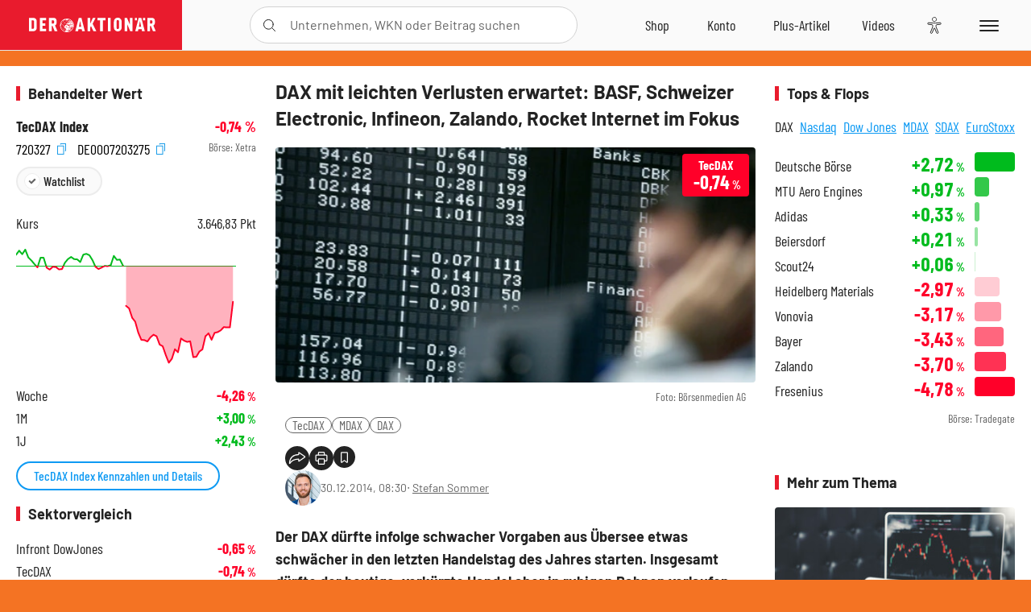

--- FILE ---
content_type: text/html; charset=utf-8
request_url: https://www.deraktionaer.de/artikel/gold-rohstoffe/dax-mit-leichten-verlusten-erwartet-basf-schweizer-electronic-infineon-zalando-rocket-internet-im-fokus-114300.html
body_size: 23177
content:
<!DOCTYPE html>
<html lang="de-de">
<head>
    <link rel="dns-prefetch" href="//cdn.boersenmedien.com">
    <link rel="dns-prefetch" href="//images.boersenmedien.com">
    <link rel="preconnect" href="//cdn.boersenmedien.com">
    <link rel="preconnect" href="//images.boersenmedien.com">
    
    <meta charset="utf-8">
    <meta name="viewport" content="width=device-width, initial-scale=1.0">
    <link rel="apple-touch-icon" sizes="180x180" href="/assets/images/icons/apple-touch-icon.png">
    <link rel="icon" type="image/png" sizes="32x32" href="/assets/images/icons/favicon-32x32.png">
    <link rel="icon" type="image/png" sizes="16x16" href="/assets/images/icons/favicon-16x16.png">
    <link rel="manifest" href="/manifest.json">
        <title>DAX mit leichten Verlusten erwartet: BASF, Schweizer Electronic, Infineon, Zalando, Rocket Internet im Fokus - DER AKTION&#xC4;R</title>
    <meta name="robots" content="index, follow, noodp, max-image-preview:large">
    <meta name="theme-color" content="#e91b2c">
    <meta name="msapplication-navbutton-color" content="#e91b2c">

    <meta name="description" content="DAX mit leichten Verlusten erwartet: BASF, Schweizer Electronic, Infineon, Zalando, Rocket Internet im Fokus">
    <meta name="keywords" content=",TecDAX,MDAX,DAX">
    <meta name="news_keywords" content=",TecDAX,MDAX,DAX">
    <meta name="date" content="2014-12-30T08:30:00Z">
        <meta name="author" content="Stefan Sommer">
    <meta name="publisher" content="DER AKTION&#xC4;R">
    <link rel="canonical" href="https://www.deraktionaer.de/artikel/gold-rohstoffe/dax-mit-leichten-verlusten-erwartet-basf-schweizer-electronic-infineon-zalando-rocket-internet-im-fokus-114300.html">
    <meta property="og:title" content="DAX mit leichten Verlusten erwartet: BASF, Schweizer Electronic, Infineon, Zalando, Rocket Internet im Fokus">
    <meta property="og:type" content="article">
        <meta property="og:image" content="https://images.boersenmedien.com/images/50bd21d4-295f-444a-bab0-c9c986e649b9.jpg?w=1280">
        <meta property="og:image:width" content="507">
        <meta property="og:image:height" content="248">
    <meta property="og:url" content="https://www.deraktionaer.de/artikel/gold-rohstoffe/dax-mit-leichten-verlusten-erwartet-basf-schweizer-electronic-infineon-zalando-rocket-internet-im-fokus-114300.html">
    <meta property="og:description" content="DAX mit leichten Verlusten erwartet: BASF, Schweizer Electronic, Infineon, Zalando, Rocket Internet im Fokus">
    <meta property="fb:app_id" content="567365026630618">
    <meta name="twitter:card" content="summary_large_image">
    <meta name="twitter:title" content="DAX mit leichten Verlusten erwartet: BASF, Schweizer Electronic, Infineon, Zalando, Rocket Internet im Fokus">
    <meta name="twitter:site" content="@aktionaer">
    <meta name="twitter:description" content="DAX mit leichten Verlusten erwartet: BASF, Schweizer Electronic, Infineon, Zalando, Rocket Internet im Fokus">
        <meta name="twitter:image" content="https://images.boersenmedien.com/images/50bd21d4-295f-444a-bab0-c9c986e649b9.jpg?w=1280">
    
    
        <link rel="stylesheet" href="/assets/css/main.min.css?v=20a5oobePaa3APZ5oOxXt9H2BO4p2DEHNO1sNY4KUOw">
    
    <link rel="preload" as="script" id="IOMmBundle" href="https://data-af9a061aaf.deraktionaer.de/iomm/latest/manager/base/es6/bundle.js" />
    <link rel="preload" as="script" href="https://data-af9a061aaf.deraktionaer.de/iomm/latest/bootstrap/loader.js" />
    <script type="application/ld&#x2B;json">
        {"@context":"https://schema.org","@graph":[{"@type":"WebSite","name":"DER AKTIONÄR","url":"https://www.deraktionaer.de/","potentialAction":{"@type":"SearchAction","target":"https://www.deraktionaer.de/suchen?q={search_term_string}","query-input":"required name=search_term_string"}},{"@type":"Organization","name":"Börsenmedien AG","@id":"https://www.boersenmedien.de/#publisher","url":"https://www.boersenmedien.de/","logo":{"@type":"ImageObject","url":"https://images.boersenmedien.com/images/bbc3d6ec-9cb0-4502-98d5-3adc60601cd6.png","width":1200,"height":242},"sameAs":["https://www.deraktionaer.de/","https://www.boerse-online.de/","https://www.eurams.de/"],"address":{"@type":"PostalAddress","streetAddress":"Am Eulenhof 14","addressLocality":"Kulmbach","postalCode":"95326","addressCountry":"DE"},"contactPoint":{"@type":"ContactPoint","url":"https://www.boersenmedien.de/Support/kontakt","telephone":"+49-9221-90510","contactType":"Kundenservice","availableLanguage":["Deutsch"],"areaServed":"DE"},"subOrganization":{"@type":"NewsMediaOrganization","@id":"https://www.deraktionaer.de/#publisher","name":"DER AKTIONÄR","foundingDate":"1996-01-01","url":"https://www.deraktionaer.de/","publishingPrinciples":"https://www.boersenmedien.de/agb.html","logo":{"@type":"ImageObject","url":"https://images.boersenmedien.com/images/b8000b75-24cd-4424-aeec-cf1c4544b5b6.jpg","width":1182,"height":1182},"mainEntityOfPage":{"@type":"WebPage","@id":"https://www.deraktionaer.de/"},"sameAs":["https://www.deraktionaer.de/","https://de.wikipedia.org/wiki/Der_Aktionär","https://www.facebook.com/aktionaer/","https://www.instagram.com/deraktionaer/","https://x.com/aktionaer","https://www.tiktok.com/@deraktionaer","https://apps.apple.com/de/app/der-aktionär/id448927412","https://play.google.com/store/apps/details?id=com.yopeso.deraktionar"]}}]}
    </script>
    <script src="/assets/js/ea_dynamic_loading_da.js"></script>
    <meta name="impact-site-verification" value="64808c59-4dea-4819-8bf2-c95625d83376">
         <style>body{background:#F47323;}</style> 
</head>
<body class="">
    <script type='text/javascript' src="//data-af9a061aaf.deraktionaer.de/iomm/latest/bootstrap/loader.js"></script>
    <script data-n-head="ssr" type="text/javascript" data-body="true">
        var dataINFOnline = {
        "st": "daktion",
        "cp": "dak_rc_wf",
        "sv": "in",
        "co": "da2019",
        "sc": "yes"
        };
        IOMm('configure', { st: 'daktion', dn: 'data-af9a061aaf.deraktionaer.de', mh: 5 }); // Configure IOMm
        IOMm('pageview', dataINFOnline); // Count pageview
        IOMm('3p', 'qds', 'in'); // Trigger qds module (for agof ddf participants only!)
    </script>

    <header id="page-header">
        <div id="static-header">
            <div class="container">
                <div id="header-logo-container">
                        <a id="header-logo" href="/"><img loading="lazy" alt="DER AKTION&#xC4;R" src="https://images.boersenmedien.com/images/eef3cc9c-8c0d-43c9-a849-c732c8855a53.svg"></a>
                </div>
                <nav id="header-actions-container" aria-labelledby="header-epaper-notification">

                        <a title="Zu DER AKTIONÄR+" aria-label="Zu DER AKTIONÄR+ " href="/artikel/deraktionaerplus" id="header-aktionaerplus" class="header-action-item subpage"><span></span></a>
                    <a title="Videos" aria-label="Videos" class="header-action-item" id="header-videos" href="/videos"><span></span></a>
                    <div class="toaccount"><a title="Zum Account" aria-label="Zum Account" class="sign-in-button header-action-item" href="/account"><span></span></a></div>
                    <a title="Zum Shop" aria-label="Zum Shop" target="_blank" rel="noopener" href="https://www.boersenmedien.de/shop?btm_campaign=DA-0426-13574&btm_source=Online&btm_medium=Navigation&btm_content=deraktionaer.de&btm_term=Shop&btm_detail=shop " id="header-shop" class="header-action-item"><span></span></a>
                        <a title="E-Paper" aria-label="E-Paper" id="header-epaper" class="header-action-item" href="https://www.boersenmedien.de/produkt/deraktionaer/der-aktionaer-0426-4494.html?btm_campaign=DA-0426-13574&btm_source=Online&btm_medium=Navigation&btm_content=deraktionaer.de&btm_term=Shop&btm_detail=epaper" target="_blank" rel="noopener"><span></span></a>
                        <a title="Home" aria-label="Home" id="header-home" class="header-action-item" href="/"><span></span></a>
                    
    <button aria-label="Teilen-Menu &#xF6;ffnen" id="header-share-article" class="header-action-item">
        <span></span>
    </button>

                    
                        
<div id="search-group" class="header-action-item">
    <div id="search-button-container"><input id="search-input-placeholder" name="search-input-placeholder" role="presentation" type="text"><label aria-hidden="true" for="search-input-placeholder"></label><button class="search-button header-action-button open-search" id="header-search-button" aria-controls="search-overlay" aria-label="Suche öffnen"><span></span></button></div>
    <div id="search-overlay">
        <form method="get" id="search-input" action="/suchen">
            <input type="hidden" name="page" value="1" />
            <div class="input-wrapper">
                <input type="text" name="q" id="search-q" autocomplete="off" />
            </div>
            <button type="submit"><span class="icon-colo-primary"></span></button>
        </form>

        <div id="search-scroll-container">
            <a href="#" style="display:none;" class="search-more"><span>Alle Suchergebnisse f&#xFC;r <span class="search-value"></span> anzeigen</span></a>

            <div id="search-results-header" class="pure-g">
                <div id="search-result-symbols" class="pure-u-1-1 pure-u-sm-1-3">
                    <div class="search-title">Wertpapiere</div>
                    <div class="symbol-container"></div>
                    <div class="symbol-empty">Es gibt keine Wertpapiere.</div>
                </div>
                <div id="search-result-stories" class="pure-u-1-1 pure-u-sm-2-3">
                    <div class="search-title">Top-Artikel</div>
                    <div class="story-container"></div>
                    <div class="story-empty">Kein Treffer gefunden. Bitte versuchen Sie einen anderen Suchbegriff.</div>
                </div>
            </div>
        </div>
        <div id="search-close"><img loading="lazy" alt="Schlie&#xDF;en" src="/assets/images/svg/icon-remove.svg"></div>
    </div>
    <div id="search-overlay-background"></div>
</div>
                    
                    <div class="eyeAble_customToolOpenerClass fr-bullet-nav__link header-action-item" data-controller="bullet-layer" data-controller-options="{&quot;active-class&quot;: &quot;fr-bullet-nav__link--active&quot;}" data-tracking-header="EyeAble">
                        <div class="fr-bullet-nav__icon fr-bullet-nav__icon--eyeable eyeAbleContrastSkip"></div>
                    </div>
                    <button id="menu-button" class="hamburger hamburger--squeeze hamburger--main" type="button" aria-label="Menu" aria-controls="header-navigation">
                        <span class="hamburger-box">
                            <span class="hamburger-inner"></span>
                        </span>
                    </button>
                </nav>
            </div>
            
    <div id="share-article-nav" class="share-article-container">
        <button title="URL kopieren" class="share-url copy-button" onclick="return copy(window.location.href)"><img
                alt="CopyLink"
                src="https://images.boersenmedien.com/images/e9f70a2a-88af-4b41-b33a-e146c67328ce.svg" loading="lazy">
        </button>
        <a title="Facebook teilen" class="share-fb"
           href="https://www.facebook.com/sharer.php?u=https%3A%2F%2Fwww.deraktionaer.de%2Fartikel%2Fgold-rohstoffe%2Fdax-mit-leichten-verlusten-erwartet-basf-schweizer-electronic-infineon-zalando-rocket-internet-im-fokus-114300.html&amp;t=DAX&#x2B;mit&#x2B;leichten&#x2B;Verlusten&#x2B;erwartet%3A&#x2B;BASF%2C&#x2B;Schweizer&#x2B;Electronic%2C&#x2B;Infineon%2C&#x2B;Zalando%2C&#x2B;Rocket&#x2B;Internet&#x2B;im&#x2B;Fokus"
           rel="noopener" target="da_social"><span></span></a>
        <a title="Tweet" class="share-twitter"
           href="https://twitter.com/intent/tweet?url=https%3A%2F%2Fwww.deraktionaer.de%2Fartikel%2Fgold-rohstoffe%2Fdax-mit-leichten-verlusten-erwartet-basf-schweizer-electronic-infineon-zalando-rocket-internet-im-fokus-114300.html" rel="noopener"
           target="da_social"><span></span></a>
        <a title="Per E-Mail teilen" class="share-mail"
           href="mailto:?body=https://www.deraktionaer.dehttps://www.deraktionaer.de/artikel/gold-rohstoffe/dax-mit-leichten-verlusten-erwartet-basf-schweizer-electronic-infineon-zalando-rocket-internet-im-fokus-114300.html" rel="noopener"
           target="da_social"><span></span></a>
        <a title="Seite Drucken" class="share-print" href="javascript:self.print()"><span></span></a>
    </div>

        </div>
        <div id="header-navigation" class="pure-g">
            <div id="navigation-main" class="pure-u-1-1 pure-u-xl-2-3">
                <nav id="navigation" aria-label="Navigation">
                    <ul>
                        <li><a href="/">Home</a></li>
                            <li><a href="/magazin">Magazin</a></li>    
                        <li><a href="/marktueberblick.html">Marktüberblick</a></li>
                        <li>
                            <a href="/musterdepots.html">Depots</a>
                            <span class="open-sub"></span>
                            <div>
                                <ul>
                                    
                                        
        <li><a href="/real-musterdepot.html">Real-Depot</a></li>
        <li><a href="/aktionaer-musterdepot.html">AKTION&#xC4;R-Depot</a></li>
        <li><a href="/tsi-musterdepot.html">TSI-Musterdepot</a></li>

                                    
                                </ul>
                            </div>
                        </li>
                        <li class="navigation-strong"><a href="/artikel/deraktionaerplus">DER AKTIONÄR<strong>+</strong></a></li>
                        <li><a href="/invest">DER AKTIONÄR Indizes</a></li>
                        <li>
                            <span class="nav-no-link">Finanz-Check</span>
                            <span class="open-sub"></span>
                            <div>
                                <ul>
                                    <li><a href="/broker-vergleich">Broker-Vergleich</a></li>
                                    <li><a href="/krypto-broker-vergleich">Krypto-Broker-Vergleich</a></li>
                                    <li><a href="/krypto-boersen-vergleich">Krypto-Börsen-Vergleich</a></li>
                                    <li><a href="/kinderdepot-broker-vergleich">Kinderdepot-Vergleich</a></li>
                                    <li><a href="/tagesgeld-vergleich.html">Tagesgeld-Vergleich</a></li>
                                    <li><a href="/festgeld-vergleich.html">Festgeld-Vergleich</a></li>
                                </ul>
                            </div>
                        </li>
                        <li><a href="/podcasts">Podcasts</a></li>
                        <li>
                            <a href="/videos">DER AKTIONÄR TV</a>
                            <span class="open-sub"></span>
                            <div>
                                <ul>
                                    <li><a href="/videos">Übersicht</a></li>
                                        <li><a href="/videos/boersenpunk/1">B&#xF6;rsenpunk</a></li>
                                        <li><a href="/videos/dax-check/1">DAX-Check LIVE</a></li>
                                        <li><a href="/videos/futuremarkets/1">Future Markets</a></li>
                                        <li><a href="/videos/goldexpertebussler/1">Goldfolio</a></li>
                                        <li><a href="/videos/heavytraderz/1">HeavytraderZ</a></li>
                                        <li><a href="/videos/hotstockreport/1">Hot Stock Report</a></li>
                                        <li><a href="/videos/olivermichel/1">Krypto-Talk</a></li>
                                        <li><a href="/videos/maydornsmeinung/1">maydornsmeinung</a></li>
                                        <li><a href="/videos/schroedersnebenwerte/1">Schr&#xF6;ders Nebenwerte-Watchlist</a></li>
                                        <li><a href="/videos/trading-tipps/1">Trading-Tipp</a></li>
                                        <li><a href="/videos/keyinvest/1">UBS DailyTrader</a></li>
                                </ul>
                            </div>
                        </li>
                        <li>
                            <a href="https://www.boersenmedien.de/shop" target="_blank" rel="noopener">Abo &amp; Shop</a>
                            <span class="open-sub"></span>
                            <div>
                                <ul>
                                    <li><a href="https://www.boersenmedien.de/magazine/deraktionaer/einzelausgaben" target="_blank" rel="noopener">DER AKTIONÄR</a></li>
                                    <li><a href="https://www.boersenmedien.de/aktienreports/1" target="_blank" rel="noopener">Aktien-Reports</a></li>
                                    <li><a href="https://www.boersenmedien.de/boersendienste" target="_blank" rel="noopener">Börsendienste</a></li>
                                </ul>
                            </div>
                        </li>
                        <li><a href="/experten">Experten</a></li>
                        <li><a href="https://www.boersenmedien.com/karriere/jobangebote">Jobs/Karriere</a></li>
                    </ul>
                </nav>
                <nav id="navigation-user" aria-label="Mein Konto">
                        <div class="signin">
                            <div class="navigation-user-row sign-in-button">
                                <div><strong>Sie sind neu hier?</strong> Registrieren Sie sich kostenlos um alle Funktionen unserer Website nutzen zu können:</div>
                                <div><a href="https://login.boersenmedien.com/account/signup" class=" pure-button-secondary"><span>Registrieren</span></a></div>
                            </div>
                            <span class="sign-in-loading">Laden</span>
                        </div>
                        <div class="signin">
                            <div class="navigation-user-row sign-in-button">
                                <div><strong>Sie sind bereits registriert?</strong> Hier können Sie sich anmelden:</div>
                                <div>
                                    <a class=" pure-button-secondary" href="/account/signin"><span>Anmelden</span></a>
                                </div>
                            </div>
                            <span class="sign-in-loading">Laden</span>
                        </div>
                        <div class="signout">
                            <strong id="navigation-head">Willkommen auf deraktionaer.de!</strong><br>
                            <a class="user-nav-button user-nav-symbols" href="/account/watchlist">Meine Watchlist</a>
                            <a class="user-nav-button user-nav-articles" href="/account/bookmarks">Gespeicherten Artikel</a>
                            <a href="https://konto.boersenmedien.com" target="_blank" rel="noopener" class="user-nav-button user-nav-bmagaccount">Börsenmedien Konto</a>
                            <a class="pure-button-primary" href="/account/logout"><span class="sing-out-button">Abmelden</span></a>
                            <br>
                        </div>
                </nav>
                <div class="pure-g">
                    <div id="navigation-app" class="pure-u-1-1 pure-u-lg-1-2">
                        <div><img loading="lazy" alt="DER-AKTION&#xC4;R App" id="app-logo" src="https://images.boersenmedien.com/images/757ea3d3-5e46-4275-80df-30eb7052784c.svg"> DER AKTIONÄR – Unsere App</div>
                        <div><a target="_blank" rel="noopener" id="app-apple" href="https://itunes.apple.com/de/app/der-aktionar-deutschlands/id448927412"><img loading="lazy" alt="Laden im Appstore" src="/assets/images/svg/logo-appstore.svg"></a><a id="app-android" target="_blank" rel="noopener" href="https://play.google.com/store/apps/details?id=com.yopeso.deraktionar"><img alt="Jetzt bei Google Play" src="/assets/images/svg/logo-gplay.svg" /></a></div>
                    </div>
                    <div id="navigation-sm" class="pure-u-1-1 pure-u-lg-1-2">
                        <strong>Folgen Sie uns</strong><br>
                        <a class="share-youtube" target="_blank" rel="noopener" href="https://www.youtube.com/user/DAFChannel/videos">Youtube</a>
                        <a class="share-instagram" target="_blank" rel="noopener" href="https://www.instagram.com/deraktionaer/">Instagram</a>
                        <a class="share-fb" target="_blank" rel="noopener" href="https://www.facebook.com/aktionaer">Facebook</a>
                        <a class="share-twitter" target="_blank" rel="noopener" href="https://twitter.com/aktionaer">Twitter</a>
                    </div>
                </div>
            </div>
            <aside id="navigation-sidebar" class="pure-u-1-1 pure-u-xl-1-3">
                <div class="pure-g">
                    <div id="navigation-stories" class="pure-u-1-1 pure-u-md-16-24 pure-u-xl-1-1"></div>
                    <div id="navigation-symbols" class="pure-u-1-1 pure-u-md-8-24 pure-u-xl-1-1"></div>
                </div>
            </aside>
        </div>
    </header>

    <div class="breaking-news-container">
        


    </div>

        <div id="banner-top-container">
            <div id="banner-big-bill-container">
                <div id="Ads_BA_BS" style="position: relative; text-align: center;">                    
                    <div id='Ads-Bigsize'></div>
                </div>
            </div>
            <div id="banner-sky-container">
                <div id="Ads_BA_SKY">
                    <div id='Ads-Sky' style='min-width: 120px; min-height: 600px;'></div>
                </div>
            </div>
            <div id="banner-sky-left-container">
                <div id="Ads_BA_SKY_LEFT">
                    <div id='Ads-Sky-Left' style='min-width: 120px; min-height: 600px;'></div>
                </div>
            </div>
        </div>

    <div id="page-body" class="container">
        
<article id="article-detail" aria-labelledby="article-title">
    <div id="article-detail-content">
        <header id="article-detail-header">
            <h1 id="article-title">DAX mit leichten Verlusten erwartet: BASF, Schweizer Electronic, Infineon, Zalando, Rocket Internet im Fokus</h1>
            <div class="article-header-image">
                <figure>
                    <picture>
                        <source media="(min-width: 1023px)" srcset="https://images.boersenmedien.com/images/50bd21d4-295f-444a-bab0-c9c986e649b9.jpg?w=1280&webp=true"
                                type="image/webp">
                        <source media="(min-width: 767px)" srcset="https://images.boersenmedien.com/images/50bd21d4-295f-444a-bab0-c9c986e649b9.jpg?w=1280&webp=true"
                                type="image/webp">
                        <img loading="lazy" src="https://images.boersenmedien.com/images/50bd21d4-295f-444a-bab0-c9c986e649b9.jpg?w=1280&webp=true"
                             alt="DAX mit leichten Verlusten erwartet: BASF, Schweizer Electronic, Infineon, Zalando, Rocket Internet im Fokus">
                    </picture>
                        <figcaption><small>Foto: B&#xF6;rsenmedien AG</small></figcaption>
                </figure>
                    
<a class="stock-info stock-info-badge stock-info-badge-big" data-quote="DE0007203275" title="TecDAX Index" href="/aktien/kurse/tecdax-de0007203275.html">
    <span class="stock-info-name flex-ellipsis-variable">TecDAX</span>
    <span class="changePct">-</span>&thinsp;<span class="percentSgn">%</span>    
</a>
            </div>
            <ul id="article-detail-keywords">
                        <li><a href="/suchen?q=%22tecdax%22">TecDAX</a></li>
                        <li><a href="/suchen?q=%22mdax%22">MDAX</a></li>
                        <li><a href="/suchen?q=%22dax%22">DAX</a></li>
            </ul>
            <div id="article-header-info">
                <div class="author-info">
                            <img loading="lazy" alt="Stefan Sommer" class="pure-img"
                                 src="https://images.boersenmedien.com/images/e905b53d-0be7-4fad-b6cb-b2bb3b8148e2.jpg?w=80">
                            30.12.2014, 08:30
                            <span class="article-header-author"> &#8231; <a href="/experten/stefan-sommer.html">Stefan Sommer</a></span>
                </div>
                <div id="share-container">
                    <div class="share-buttons">
                        <button aria-label="Teilen-Menu &#xF6;ffnen" id="sm-page-button"
                                class="share-button"></button>
                        
<div id="share-page-nav" class="share-article-container">
	<button title="URL kopieren" class="are-url copy-button" onclick="return copy(window.location.href)"><img alt="AltLinkShare" src="https://images.boersenmedien.com/images/e9f70a2a-88af-4b41-b33a-e146c67328ce.svg" loading="lazy"></button>
	<a title="Facebook teilen" class="share-fb" href="https://www.facebook.com/sharer.php?u=https%3A%2F%2Fwww.deraktionaer.de%2Fartikel%2Fgold-rohstoffe%2Fdax-mit-leichten-verlusten-erwartet-basf-schweizer-electronic-infineon-zalando-rocket-internet-im-fokus-114300.html&amp;t=DAX&#x2B;mit&#x2B;leichten&#x2B;Verlusten&#x2B;erwartet%3A&#x2B;BASF%2C&#x2B;Schweizer&#x2B;Electronic%2C&#x2B;Infineon%2C&#x2B;Zalando%2C&#x2B;Rocket&#x2B;Internet&#x2B;im&#x2B;Fokus" rel="noopener" target="da_social"><img alt="Bei facebook teilen" src="https://images.boersenmedien.com/images/static/icon-facebook-grey.svg" loading="lazy"></a>
	<a title="Tweet" class="share-twitter" href="https://twitter.com/intent/tweet?url=https%3A%2F%2Fwww.deraktionaer.de%2Fartikel%2Fgold-rohstoffe%2Fdax-mit-leichten-verlusten-erwartet-basf-schweizer-electronic-infineon-zalando-rocket-internet-im-fokus-114300.html&text=DAX&#x2B;mit&#x2B;leichten&#x2B;Verlusten&#x2B;erwartet%3A&#x2B;BASF%2C&#x2B;Schweizer&#x2B;Electronic%2C&#x2B;Infineon%2C&#x2B;Zalando%2C&#x2B;Rocket&#x2B;Internet&#x2B;im&#x2B;Fokus" rel="noopener" target="da_social"><img alt="Mit twitter teilen" src="https://images.boersenmedien.com/images/c2ffe345-c71f-42e4-9ee3-bd80ca076e68.svg" loading="lazy"></a>
	<a title="Per E-Mail teilen" class="share-mail" href="mailto:?body=https://www.deraktionaer.de/artikel/gold-rohstoffe/dax-mit-leichten-verlusten-erwartet-basf-schweizer-electronic-infineon-zalando-rocket-internet-im-fokus-114300.html" rel="noopener" target="da_social"><img alt="Nachricht senden" src="https://images.boersenmedien.com/images/static/icon-email-grey.svg" loading="lazy"></a>
</div>
                        <a id="print-page-button" class="share-button" title="Seite Drucken"
                           href="javascript:self.print()"><span></span></a>
                        <button id="save-article-body" aria-label="Artikel zu Favoriten hinzuf&#xFC;gen"
                                data-bookmark="114300" class="add"><span></span></button>
                    </div>
                </div>
            </div>
        </header>

        <div id="article-body">
                        
<p class="article-introduction">Der DAX dürfte infolge schwacher Vorgaben aus Übersee etwas schwächer in den letzten Handelstag des Jahres starten. Insgesamt dürfte der heutige, verkürzte Handel aber in ruhigen Bahnen verlaufen. Der Broker IG taxierte den deutschen Leitindex am Dienstagmorgen 0,13 Prozent tiefer auf 9.914 Punkte.</p>
                        
<p>An der Wall Street gab der Future auf den Dow Jones Industrial seit dem Xetra-Schluss am Montag moderat nach; an den Börsen Asiens ging es ebenfalls nach unten. Die Frankfurter Börse schließt bereits um 14.00 Uhr.</p>
                        
<p>Trotz der vorgezogenen Neuwahlen in Griechenland habe sich der europäische Aktienmarkt zum Wochenauftakt erstaunlich robust präsentiert, sagte IG-Marktstratege Stan Shamu. Allerdings herrsche doch eine gewisse Vorsicht bei den Anlegern. Die hatten sich zuletzt immer wieder um ein Wiederaufflammen der Krise in dem pleitebedrohten Land gesorgt.</p>
                        
<p><strong>BASF kassiert von Gazprom – jetzt einsteigen?</strong></p>
                        
<p>Der Chemiekonzern BASF teilte mit, dass der 15-Prozent-Anteil an der South-Stream-Pipeline nach dem von Russland verkündeten Ende des Projekts gemäß dem Gesellschaftervertrag an den russischen Konzern Gazprom geht. <a href="$btrLink$114280$" target="_blank">Die DAX-Aktie arbeitete zuletzt an einer Bodenbildung.</a></p>
                        
<p><strong>Schweizer Electronic: Mit Infineon inside auf Rekordfahrt – Favorit für 2015</strong></p>
                        
<p>Schweizer Electronic hat die Grundlage für nachhaltiges Wachstum in den nächsten Jahren gelegt. Zudem hat mit dem Chip-Riesen Infineon ein starker Partner eine Beteiligung aufgebaut. <a href="$btrLink$114260$" target="_blank">Der Small Cap dürfte im Jahr 2015 kräftig durchstarten.</a></p>
                        
<p><strong>Börsengänge 2015: Was kommt nach Zalando und Rocket Internet?</strong></p>
                        
<p>Die seit mehreren Jahren kaum getrübte Börseneuphorie ermutigt viele Unternehmen zum Gang aufs Parkett. Im Jahr 2014 entschieden sich hierzulande unter anderem der Online-Modehändler Zalando, die Beteiligungsfirma Rocket Internet oder der Autozulieferer Hella für einen Börsengang (IPO). Europaweit waren es bis zu 350 Unternehmen mit einem Gesamtwert von rund 50 Milliarden Euro. Dies war die stärkste IPO-Aktivität seit 2007, also bevor die Finanzkrise ausbrach. Wer wird 2015 den Schritt in die Börsenwelt wagen? <a href="$btrLink$114230$" target="_blank">Darunter könnten auch Unternehmen sein, die zuletzt zurückgeschreckt sind.</a></p>
                        
<p><em>(Mit Material von dpa-AFX)</em></p>
        </div>
            <div class="clear-both">
                <h2 id="werte-title" class="category-headline">Behandelte Werte</h2>
                <div class="table-scrollx-container">
                    <table class="pure-table pure-table-horizontal werte-table" aria-labelledby="werte-title">
                        <thead>
                        <tr>
                            <th scope="col">Name</th>
                            <th scope="col" class="text-center">Wert</th>
                            <th scope="col" class="text-center">Veränderung<br><small>Heute in %</small></th>
                        </tr>
                        </thead>
                        <tbody>
                            <tr class="stock-info" data-quote="DE0007203275" style="opacity:1">
                                <td><a title="TecDAX Index" href="/aktien/kurse/tecdax-de0007203275.html">TecDAX</a></td>
                                <td class="text-center nowrap"><span
                                        class="price">-</span>&thinsp;Pkt.</td>
                                <td class="text-center"><span class="stock-info-badge"><span
                                            class="changePct"></span></span></td>
                            </tr>
                            <tr class="stock-info" data-quote="DE0008467416" style="opacity:1">
                                <td><a title="MDAX Index" href="/aktien/kurse/mdax-de0008467416.html">MDAX</a></td>
                                <td class="text-center nowrap"><span
                                        class="price">-</span>&thinsp;Pkt.</td>
                                <td class="text-center"><span class="stock-info-badge"><span
                                            class="changePct"></span></span></td>
                            </tr>
                            <tr class="stock-info" data-quote="DE0008469008" style="opacity:1">
                                <td><a title="DAX Index" href="/aktien/kurse/dax-de0008469008.html">DAX</a></td>
                                <td class="text-center nowrap"><span
                                        class="price">-</span>&thinsp;Pkt.</td>
                                <td class="text-center"><span class="stock-info-badge"><span
                                            class="changePct"></span></span></td>
                            </tr>
                        </tbody>
                    </table>
                </div>
                <br>
            </div>
        <div class="hidden">
        </div>

            
    <h2 class="category-headline">Aktuelle Ausgabe</h2>
    <div class="article-list-latest-issue">
        <div class="last-issue-cover">
            <a class="release-item-image" href="https://www.boersenmedien.de/produkt/deraktionaer/der-aktionaer-0426-4494.html?btm_campaign=DA-2604-13574&btm_source=Online&btm_medium=Widget&btm_content=deraktionaer.de&btm_term=Shop&btm_detail=Neuerscheinungen&btm_info=%2Fartikel%2Fgold-rohstoffe%2Fdax-mit-leichten-verlusten-erwartet-basf-schweizer-electronic-infineon-zalando-rocket-internet-im-fokus-114300.html" target="_blank">
                <img loading="lazy" alt="DER AKTION&#xC4;R 04/26" src="https://images.boersenmedien.com/images/73275ebb-f6cb-420f-b2c6-d95b53d2e3d7.jpg?w=600&webp=true" />
            </a>
        </div>
        <h3>
            <a class="release-item-image" href="https://www.boersenmedien.de/produkt/deraktionaer/der-aktionaer-0426-4494.html?btm_campaign=DA-2604-13574&btm_source=Online&btm_medium=Widget&btm_content=deraktionaer.de&btm_term=Shop&btm_detail=Neuerscheinungen&btm_info=%2Fartikel%2Fgold-rohstoffe%2Fdax-mit-leichten-verlusten-erwartet-basf-schweizer-electronic-infineon-zalando-rocket-internet-im-fokus-114300.html" target="_blank">
                Trump gibt den Bullen Zucker
            </a>
        </h3>
        <div class="latest-issue-data">
            <span><i title="Ausgabennummer" class="icon-book icon-color-secondary"></i>Nr. 04/26</span>
            <span><i title="Preis" class="icon-price icon-color-secondary"></i>8,90&thinsp;&euro;</span>
        </div>
        <div class="button-container">
            <a class="pure-button pure-button-paypal" target="_blank" rel="noopener" href="https://www.boersenmedien.de/zahlungsmethode/paypal/express/4494?btm_campaign=DA-2604-13574&btm_source=Online&btm_medium=Widget&btm_content=deraktionaer.de&btm_term=PPExpress&btm_detail=AktuelleAusgabe&btm_info=%2Fartikel%2Fgold-rohstoffe%2Fdax-mit-leichten-verlusten-erwartet-basf-schweizer-electronic-infineon-zalando-rocket-internet-im-fokus-114300.html"><img loading="lazy" src="https://images.boersenmedien.com/images/74d4a911-0acd-4505-abbe-7e50458f125b.svg" alt="Paypal" title="Paypal"> Sofortkauf</a>
            <a class="pure-button pure-button-secondary" target="_blank" rel="noopener" href="https://www.boersenmedien.de/Checkout/AddToCart?id=4494&btm_campaign=DA-2604-13574&btm_source=Online&btm_medium=Widget&btm_content=deraktionaer.de&btm_term=Warenkorb&btm_detail=AktuelleAusgabe&btm_info=%2Fartikel%2Fgold-rohstoffe%2Fdax-mit-leichten-verlusten-erwartet-basf-schweizer-electronic-infineon-zalando-rocket-internet-im-fokus-114300.html">Im Shop kaufen</a>
            <small>Sie erhalten einen Download-Link per E-Mail. Außerdem können Sie gekaufte E-Paper in Ihrem <a class="text-link" href="https://konto.boersenmedien.de" target="_blank">Konto</a> herunterladen.</small>
        </div>
    </div>

            <div id="similar-product">
                <section>
    <h2 class="category-headline">Buchtipp: Der gro&#xDF;e Gebert</h2>
    <div class="pure-g">
        <div id="similar-product-description">
            <p>„Der intelligente Investor“, „Börsenindikatoren“ und „Börsenzyklen“ sind Klassiker der Börsen­literatur. Ihr Autor ist der seit vielen Jahrzehnten an der Börse außerordentlich erfolgreiche Physiker Thomas Gebert, dessen „Gebert Börsenindikator“ seit Jahren die Fachwelt durch seine Einfachheit und durch seine Outperformance beeindruckt. Nun hat Thomas Gebert seine drei Best­seller komplett überarbeitet, an die heutige ­Situation angepasst und mit aktuellen Beispielen ver­sehen. <br>„Der große Gebert“ ist geballtes Börsenwissen, das dem Leser eine Anleitung gibt, wie er sachlich, unaufgeregt und überaus erfolgreich an den Märkten agieren kann.</p>
        </div>
        <div class="article-list-image-container pure-u-1-1 pure-u-sm-6-24">
            <a href="https://www.boersenmedien.de/produkt/buch/der-groe-gebert-3458.html?ref=deraktionaer" target="_blank" rel="noopener">
                <img loading="lazy" src="https://images.boersenmedien.com/images/a35d7d7a-2fe7-448f-af7c-eb8efd14eb81.jpg?w=500&webp=true" class="pure-img" title="Der gro&#xDF;e Gebert" alt="Der gro&#xDF;e Gebert">
            </a>
        </div>
        <div class="article-list-text-container pure-u-1-1 pure-u-sm-18-24">
                <div class="book-product-info"><p><b>Autoren:</b> Gebert, Thomas<br><b>Seitenanzahl:</b> 336<br><b>Erscheinungstermin:</b> 08.02.2024<br><b>Format:</b> Taschenbuch<br><b>ISBN:</b> 978-3-86470-965-4<br></p></div>
            <div class="book-product-price">
                <strong>Preis:</strong> 14,90&thinsp;€
            </div>
            <div class="button-container">
                <a class="pure-button pure-button-paypal"
                   href="https://www.boersenmedien.de/zahlungsmethode/paypal/express/3458?ref=deraktionaer"
                   target="_blank" rel="noopener" alt="Paypal Sofortkauf" title="Paypal Sofortkauf">
                    <img loading="lazy" src="https://images.boersenmedien.com/images/74d4a911-0acd-4505-abbe-7e50458f125b.svg"
                         alt="Paypal" title="Paypal">
                </a>
                <a class="pure-button pure-button-secondary"
                   href="https://www.boersenmedien.de/Checkout/AddToCart?id=3458?ref=deraktionaer"
                   target="_blank" rel="noopener">
                    Im Shop kaufen
                </a>                
            </div>
        </div>
    </div>
</section>
            </div>
    </div>
    
<aside id="article-detail-symbol" aria-label="Wertpapierinformationen" data-quote="DE0007203275">
        <h2 class="category-headline">Behandelter Wert</h2>
        <div class="symbol-intro">
            <div>
                <a href="/aktien/kurse/tecdax-de0007203275.html">TecDAX Index</a>
                <strong class="text-right stock-info"><span class="changePct"></span><span class="percentSgn">&thinsp;%</span></strong>
            </div>
            <div>
                <div>
                        <button class="copy-button" onclick="return copy('720327')"> 720327 <i class="icon--exit-fullscreen icon-copy icon-color-action"></i></button>
                        <button class="copy-button" onclick="return copy('DE0007203275')"> DE0007203275 <i class="icon--exit-fullscreen icon-copy icon-color-action"></i></button>
                </div>
                <small class="text-right">Börse: <span class="exchange"></span></small>
            </div>
            <div id="save-symbol-body">
                <button class="add pure-button pure-button-primary" aria-label="Wert zur Watchlist hinzuf&#xFC;gen" data-watchlist="DE0007203275"> Watchlist</button>
            </div>
        </div>
        

        <dl aria-label="Wertpapierdetails zu TecDAX Index" class="symbol-information">
            <dt>Kurs</dt>
            <dd><span class="price"></span> <span class="currency"></span></dd>

        </dl>
        <div id="article-detail-symbols-chart">
            <a id="sparkline-chart-container" href="/aktien/kurse/tecdax-de0007203275.html">
                <div id="sparkline-chart"></div>
            </a>
            <div id="symbol_performance"></div>
            <a class="pure-button pure-button-primary" title="TecDAX Index Kennzahlen und Details" href="/aktien/kurse/tecdax-de0007203275.html">TecDAX Index Kennzahlen und Details</a>
        </div>
        <div data-peergroup="DE0007203275" id="article-detail-symbol-peergroup-container"></div>
</aside>
    
<aside id="article-detail-further" aria-labelledby="more-title">
        <section>
            <h2 class="category-headline">Tops &amp; Flops</h2>
            <div class="tabs" id="topflop">
                <ul class="tab-nav">
                        <li><a id="topflop-Dax" class="">DAX</a></li>
                        <li><a id="topflop-Nasdaq" class="inactive">Nasdaq</a></li>
                        <li><a id="topflop-DowJones" class="inactive">Dow Jones</a></li>
                        <li><a id="topflop-MDax" class="inactive">MDAX</a></li>
                        <li><a id="topflop-SDax" class="inactive">SDAX</a></li>
                        <li><a id="topflop-Eurostoxx" class="inactive">EuroStoxx</a></li>
                </ul>
                <div>
                        <div class="tab-page" id="topflop-Dax-c" style="display:block">
                            <ul class="topflop">
        <li class="top">
            <div class="topflop-company">
                <a class="topflop-name" href="/aktien/kurse/deutscheboerse-de0005810055.html">Deutsche B&#xF6;rse</a>
            </div>
            <span class="topflop-value up">&#x2B;2,72<span>&thinsp;%</span></span>
            <span class="topflop-bar up"><span class="progress" style="width:100.00%"></span></span>
            
        </li>
        <li class="top">
            <div class="topflop-company">
                <a class="topflop-name" href="/aktien/kurse/mtuaeroengines-de000a0d9pt0.html">MTU Aero Engines</a>
            </div>
            <span class="topflop-value up">&#x2B;0,97<span>&thinsp;%</span></span>
            <span class="topflop-bar up"><span class="progress" style="width:35.78%"></span></span>
            
        </li>
        <li class="top">
            <div class="topflop-company">
                <a class="topflop-name" href="/aktien/kurse/adidas-de000a1ewww0.html">Adidas</a>
            </div>
            <span class="topflop-value up">&#x2B;0,33<span>&thinsp;%</span></span>
            <span class="topflop-bar up"><span class="progress" style="width:12.08%"></span></span>
            
        </li>
        <li class="top">
            <div class="topflop-company">
                <a class="topflop-name" href="/aktien/kurse/beiersdorf-de0005200000.html">Beiersdorf</a>
            </div>
            <span class="topflop-value up">&#x2B;0,21<span>&thinsp;%</span></span>
            <span class="topflop-bar up"><span class="progress" style="width:7.56%"></span></span>
            
        </li>
        <li class="top">
            <div class="topflop-company">
                <a class="topflop-name" href="/aktien/kurse/scout24-de000a12dm80.html">Scout24</a>
            </div>
            <span class="topflop-value up">&#x2B;0,06<span>&thinsp;%</span></span>
            <span class="topflop-bar up"><span class="progress" style="width:2.20%"></span></span>
            
        </li>
        <li class="flop">
            <div class="topflop-company">
                <a class="topflop-name" href="/aktien/kurse/heidelbergmaterials-de0006047004.html">Heidelberg Materials</a>
            </div>
            <span class="topflop-value down">-2,97<span>&thinsp;%</span></span>
            <span class="topflop-bar down"><span class="progress" style="width:62.05%"></span></span>
            
        </li>
        <li class="flop">
            <div class="topflop-company">
                <a class="topflop-name" href="/aktien/kurse/vonovia-de000a1ml7j1.html">Vonovia</a>
            </div>
            <span class="topflop-value down">-3,17<span>&thinsp;%</span></span>
            <span class="topflop-bar down"><span class="progress" style="width:66.28%"></span></span>
            
        </li>
        <li class="flop">
            <div class="topflop-company">
                <a class="topflop-name" href="/aktien/kurse/bayer-de000bay0017.html">Bayer</a>
            </div>
            <span class="topflop-value down">-3,43<span>&thinsp;%</span></span>
            <span class="topflop-bar down"><span class="progress" style="width:71.78%"></span></span>
            
        </li>
        <li class="flop">
            <div class="topflop-company">
                <a class="topflop-name" href="/aktien/kurse/zalando-de000zal1111.html">Zalando</a>
            </div>
            <span class="topflop-value down">-3,70<span>&thinsp;%</span></span>
            <span class="topflop-bar down"><span class="progress" style="width:77.28%"></span></span>
            
        </li>
        <li class="flop">
            <div class="topflop-company">
                <a class="topflop-name" href="/aktien/kurse/fresenius-de0005785604.html">Fresenius</a>
            </div>
            <span class="topflop-value down">-4,78<span>&thinsp;%</span></span>
            <span class="topflop-bar down"><span class="progress" style="width:100.00%"></span></span>
            
        </li>
</ul>
<small>Börse: Tradegate</small>
                        </div>
                        <div class="tab-page" id="topflop-Nasdaq-c" style="">
                            <ul class="topflop">
        <li class="top">
            <div class="topflop-company">
                <a class="topflop-name" href="/aktien/kurse/intel-us4581401001.html">Intel</a>
                    <span class="news">
                        <a href="/artikel/maerkte-forex-zinsen/schlussglocke-wall-street-unter-druck-drohender-handelskrieg-belastet-20393851.html">
                            News <i class="icon-arrow"></i>
                        </a>
                    </span>
            </div>
            <span class="topflop-value up">&#x2B;4,48<span>&thinsp;%</span></span>
            <span class="topflop-bar up"><span class="progress" style="width:100.00%"></span></span>
            
        </li>
        <li class="top">
            <div class="topflop-company">
                <a class="topflop-name" href="/aktien/kurse/monsterbeverage-us61174x1090.html">Monster Beverage</a>
            </div>
            <span class="topflop-value up">&#x2B;4,45<span>&thinsp;%</span></span>
            <span class="topflop-bar up"><span class="progress" style="width:99.23%"></span></span>
            
        </li>
        <li class="top">
            <div class="topflop-company">
                <a class="topflop-name" href="/aktien/kurse/monolithicpowersystems-us6098391054.html">Monolithic Power Systems</a>
            </div>
            <span class="topflop-value up">&#x2B;3,53<span>&thinsp;%</span></span>
            <span class="topflop-bar up"><span class="progress" style="width:78.69%"></span></span>
            
        </li>
        <li class="top">
            <div class="topflop-company">
                <a class="topflop-name" href="/aktien/kurse/dexcom-us2521311074.html">DexCom</a>
            </div>
            <span class="topflop-value up">&#x2B;3,20<span>&thinsp;%</span></span>
            <span class="topflop-bar up"><span class="progress" style="width:71.36%"></span></span>
            
        </li>
        <li class="top">
            <div class="topflop-company">
                <a class="topflop-name" href="/aktien/kurse/marvelltechnologygroup-us5738741041.html">Marvell Technology Group</a>
            </div>
            <span class="topflop-value up">&#x2B;2,53<span>&thinsp;%</span></span>
            <span class="topflop-bar up"><span class="progress" style="width:56.35%"></span></span>
            
        </li>
        <li class="flop">
            <div class="topflop-company">
                <a class="topflop-name" href="/aktien/kurse/idexxlaboratoriesinc-us45168d1046.html">IDEXX Laboratories, Inc.</a>
            </div>
            <span class="topflop-value down">-4,41<span>&thinsp;%</span></span>
            <span class="topflop-bar down"><span class="progress" style="width:62.75%"></span></span>
            
        </li>
        <li class="flop">
            <div class="topflop-company">
                <a class="topflop-name" href="/aktien/kurse/autodesk-us0527691069.html">Autodesk</a>
            </div>
            <span class="topflop-value down">-4,51<span>&thinsp;%</span></span>
            <span class="topflop-bar down"><span class="progress" style="width:64.14%"></span></span>
            
        </li>
        <li class="flop">
            <div class="topflop-company">
                <a class="topflop-name" href="/aktien/kurse/kla-us4824801009.html">KLA</a>
            </div>
            <span class="topflop-value down">-4,79<span>&thinsp;%</span></span>
            <span class="topflop-bar down"><span class="progress" style="width:68.11%"></span></span>
            
        </li>
        <li class="flop">
            <div class="topflop-company">
                <a class="topflop-name" href="/aktien/kurse/strategy-us5949724083.html">Strategy</a>
            </div>
            <span class="topflop-value down">-5,43<span>&thinsp;%</span></span>
            <span class="topflop-bar down"><span class="progress" style="width:77.17%"></span></span>
            
        </li>
        <li class="flop">
            <div class="topflop-company">
                <a class="topflop-name" href="/aktien/kurse/shopifyinc-classa-ca82509l1076.html">SHOPIFY INC - CLASS A</a>
            </div>
            <span class="topflop-value down">-7,04<span>&thinsp;%</span></span>
            <span class="topflop-bar down"><span class="progress" style="width:100.00%"></span></span>
            
        </li>
</ul>
<small>Börse: Tradegate</small>
                        </div>
                        <div class="tab-page" id="topflop-DowJones-c" style="">
                            <ul class="topflop">
        <li class="top">
            <div class="topflop-company">
                <a class="topflop-name" href="/aktien/kurse/boeing-us0970231058.html">Boeing</a>
            </div>
            <span class="topflop-value up">&#x2B;2,04<span>&thinsp;%</span></span>
            <span class="topflop-bar up"><span class="progress" style="width:100.00%"></span></span>
            
        </li>
        <li class="top">
            <div class="topflop-company">
                <a class="topflop-name" href="/aktien/kurse/unitedhealth-us91324p1021.html">UnitedHealth</a>
            </div>
            <span class="topflop-value up">&#x2B;1,86<span>&thinsp;%</span></span>
            <span class="topflop-bar up"><span class="progress" style="width:91.04%"></span></span>
            
        </li>
        <li class="top">
            <div class="topflop-company">
                <a class="topflop-name" href="/aktien/kurse/coca-cola-us1912161007.html">Coca-Cola</a>
            </div>
            <span class="topflop-value up">&#x2B;1,63<span>&thinsp;%</span></span>
            <span class="topflop-bar up"><span class="progress" style="width:79.82%"></span></span>
            
        </li>
        <li class="top">
            <div class="topflop-company">
                <a class="topflop-name" href="/aktien/kurse/merckco-us58933y1055.html">Merck &amp; Co.</a>
            </div>
            <span class="topflop-value up">&#x2B;1,53<span>&thinsp;%</span></span>
            <span class="topflop-bar up"><span class="progress" style="width:74.82%"></span></span>
            
        </li>
        <li class="top">
            <div class="topflop-company">
                <a class="topflop-name" href="/aktien/kurse/proctergamble-us7427181091.html">Procter &amp; Gamble</a>
            </div>
            <span class="topflop-value up">&#x2B;1,13<span>&thinsp;%</span></span>
            <span class="topflop-bar up"><span class="progress" style="width:55.50%"></span></span>
            
        </li>
        <li class="flop">
            <div class="topflop-company">
                <a class="topflop-name" href="/aktien/kurse/jpmorganchase-us46625h1005.html">JPMorgan Chase</a>
            </div>
            <span class="topflop-value down">-2,71<span>&thinsp;%</span></span>
            <span class="topflop-bar down"><span class="progress" style="width:44.01%"></span></span>
            
        </li>
        <li class="flop">
            <div class="topflop-company">
                <a class="topflop-name" href="/aktien/kurse/nvidia-us67066g1040.html">Nvidia</a>
                    <span class="news">
                        <a href="/artikel/maerkte-forex-zinsen/schlussglocke-wall-street-unter-druck-drohender-handelskrieg-belastet-20393851.html">News <i class="icon-arrow"></i></a>
                    </span>
            </div>
            <span class="topflop-value down">-2,94<span>&thinsp;%</span></span>
            <span class="topflop-bar down"><span class="progress" style="width:47.72%"></span></span>
            
        </li>
        <li class="flop">
            <div class="topflop-company">
                <a class="topflop-name" href="/aktien/kurse/honeywellinternational-us4385161066.html">Honeywell International</a>
            </div>
            <span class="topflop-value down">-3,24<span>&thinsp;%</span></span>
            <span class="topflop-bar down"><span class="progress" style="width:52.48%"></span></span>
            
        </li>
        <li class="flop">
            <div class="topflop-company">
                <a class="topflop-name" href="/aktien/kurse/ibm-us4592001014.html">IBM</a>
            </div>
            <span class="topflop-value down">-4,40<span>&thinsp;%</span></span>
            <span class="topflop-bar down"><span class="progress" style="width:71.34%"></span></span>
            
        </li>
        <li class="flop">
            <div class="topflop-company">
                <a class="topflop-name" href="/aktien/kurse/3m-us88579y1010.html">3M</a>
                    <span class="news">
                        <a href="/artikel/maerkte-forex-zinsen/schlussglocke-wall-street-unter-druck-drohender-handelskrieg-belastet-20393851.html">News <i class="icon-arrow"></i></a>
                    </span>
            </div>
            <span class="topflop-value down">-6,17<span>&thinsp;%</span></span>
            <span class="topflop-bar down"><span class="progress" style="width:100.00%"></span></span>
            
        </li>
</ul>
<small>Börse: Tradegate</small>
                        </div>
                        <div class="tab-page" id="topflop-MDax-c" style="">
                            <ul class="topflop">
        <li class="top">
            <div class="topflop-company">
                <a class="topflop-name" href="/aktien/kurse/aumovio-de000aum0v10.html">Aumovio</a>
            </div>
            <span class="topflop-value up">&#x2B;3,08<span>&thinsp;%</span></span>
            <span class="topflop-bar up"><span class="progress" style="width:100.00%"></span></span>
            
        </li>
        <li class="top">
            <div class="topflop-company">
                <a class="topflop-name" href="/aktien/kurse/fraport-de0005773303.html">Fraport</a>
            </div>
            <span class="topflop-value up">&#x2B;1,81<span>&thinsp;%</span></span>
            <span class="topflop-bar up"><span class="progress" style="width:58.84%"></span></span>
            
        </li>
        <li class="top">
            <div class="topflop-company">
                <a class="topflop-name" href="/aktien/kurse/puma-de0006969603.html">Puma</a>
            </div>
            <span class="topflop-value up">&#x2B;0,94<span>&thinsp;%</span></span>
            <span class="topflop-bar up"><span class="progress" style="width:30.58%"></span></span>
            
        </li>
        <li class="top">
            <div class="topflop-company">
                <a class="topflop-name" href="/aktien/kurse/hella-de000a13sx22.html">Hella</a>
            </div>
            <span class="topflop-value up">&#x2B;0,26<span>&thinsp;%</span></span>
            <span class="topflop-bar up"><span class="progress" style="width:8.35%"></span></span>
            
        </li>
        <li class="top">
            <div class="topflop-company">
                <a class="topflop-name" href="/aktien/kurse/porscheag-de000pag9113.html">Porsche AG</a>
            </div>
            <span class="topflop-value up">&#x2B;0,19<span>&thinsp;%</span></span>
            <span class="topflop-bar up"><span class="progress" style="width:6.32%"></span></span>
            
        </li>
        <li class="flop">
            <div class="topflop-company">
                <a class="topflop-name" href="/aktien/kurse/nemetschek-de0006452907.html">Nemetschek</a>
            </div>
            <span class="topflop-value down">-4,94<span>&thinsp;%</span></span>
            <span class="topflop-bar down"><span class="progress" style="width:74.55%"></span></span>
            
        </li>
        <li class="flop">
            <div class="topflop-company">
                <a class="topflop-name" href="/aktien/kurse/deliveryhero-de000a2e4k43.html">Delivery Hero</a>
            </div>
            <span class="topflop-value down">-5,20<span>&thinsp;%</span></span>
            <span class="topflop-bar down"><span class="progress" style="width:78.39%"></span></span>
            
        </li>
        <li class="flop">
            <div class="topflop-company">
                <a class="topflop-name" href="/aktien/kurse/aroundtown-lu1673108939.html">Aroundtown</a>
            </div>
            <span class="topflop-value down">-5,31<span>&thinsp;%</span></span>
            <span class="topflop-bar down"><span class="progress" style="width:80.08%"></span></span>
            
        </li>
        <li class="flop">
            <div class="topflop-company">
                <a class="topflop-name" href="/aktien/kurse/unitedinternet-de0005089031.html">United Internet</a>
            </div>
            <span class="topflop-value down">-6,02<span>&thinsp;%</span></span>
            <span class="topflop-bar down"><span class="progress" style="width:90.72%"></span></span>
            
        </li>
        <li class="flop">
            <div class="topflop-company">
                <a class="topflop-name" href="/aktien/kurse/carlzeissmeditec-de0005313704.html">Carl Zeiss Meditec</a>
            </div>
            <span class="topflop-value down">-6,63<span>&thinsp;%</span></span>
            <span class="topflop-bar down"><span class="progress" style="width:100.00%"></span></span>
            
        </li>
</ul>
<small>Börse: Tradegate</small>
                        </div>
                        <div class="tab-page" id="topflop-SDax-c" style="">
                            <ul class="topflop">
        <li class="top">
            <div class="topflop-company">
                <a class="topflop-name" href="/aktien/kurse/tonies-lu2333563281.html">Tonies</a>
            </div>
            <span class="topflop-value up">&#x2B;3,26<span>&thinsp;%</span></span>
            <span class="topflop-bar up"><span class="progress" style="width:100.00%"></span></span>
            
        </li>
        <li class="top">
            <div class="topflop-company">
                <a class="topflop-name" href="/aktien/kurse/alzchemgroup-de000a2ynt30.html">Alzchem Group</a>
            </div>
            <span class="topflop-value up">&#x2B;1,12<span>&thinsp;%</span></span>
            <span class="topflop-bar up"><span class="progress" style="width:34.18%"></span></span>
            
        </li>
        <li class="top">
            <div class="topflop-company">
                <a class="topflop-name" href="/aktien/kurse/jenoptik-de000a2nb601.html">Jenoptik</a>
            </div>
            <span class="topflop-value up">&#x2B;0,75<span>&thinsp;%</span></span>
            <span class="topflop-bar up"><span class="progress" style="width:23.02%"></span></span>
            
        </li>
        <li class="top">
            <div class="topflop-company">
                <a class="topflop-name" href="/aktien/kurse/kloecknerco-de000kc01000.html">Kl&#xF6;ckner &amp; Co</a>
                    <span class="news news-secondary">
                        <a href="/nachricht/stahlproduktion2025gesunken-krisedauertan-496780.html">
                            News <i class="icon-arrow"></i>
                        </a>
                    </span>
            </div>
            <span class="topflop-value up">&#x2B;0,73<span>&thinsp;%</span></span>
            <span class="topflop-bar up"><span class="progress" style="width:22.29%"></span></span>
            
        </li>
        <li class="top">
            <div class="topflop-company">
                <a class="topflop-name" href="/aktien/kurse/sto-de0007274136.html">Sto</a>
            </div>
            <span class="topflop-value up">&#x2B;0,34<span>&thinsp;%</span></span>
            <span class="topflop-bar up"><span class="progress" style="width:10.55%"></span></span>
            
        </li>
        <li class="flop">
            <div class="topflop-company">
                <a class="topflop-name" href="/aktien/kurse/11-de0005545503.html">1&amp;1</a>
            </div>
            <span class="topflop-value down">-5,74<span>&thinsp;%</span></span>
            <span class="topflop-bar down"><span class="progress" style="width:35.81%"></span></span>
            
        </li>
        <li class="flop">
            <div class="topflop-company">
                <a class="topflop-name" href="/aktien/kurse/verbio-de000a0jl9w6.html">Verbio</a>
            </div>
            <span class="topflop-value down">-6,73<span>&thinsp;%</span></span>
            <span class="topflop-bar down"><span class="progress" style="width:41.98%"></span></span>
            
        </li>
        <li class="flop">
            <div class="topflop-company">
                <a class="topflop-name" href="/aktien/kurse/energiekontor-de0005313506.html">Energiekontor</a>
            </div>
            <span class="topflop-value down">-6,88<span>&thinsp;%</span></span>
            <span class="topflop-bar down"><span class="progress" style="width:42.94%"></span></span>
            
        </li>
        <li class="flop">
            <div class="topflop-company">
                <a class="topflop-name" href="/aktien/kurse/douglas-de000beau1y4.html">Douglas</a>
            </div>
            <span class="topflop-value down">-9,19<span>&thinsp;%</span></span>
            <span class="topflop-bar down"><span class="progress" style="width:57.34%"></span></span>
            
        </li>
        <li class="flop">
            <div class="topflop-company">
                <a class="topflop-name" href="/aktien/kurse/hypoport-de0005493365.html">Hypoport</a>
            </div>
            <span class="topflop-value down">-16,02<span>&thinsp;%</span></span>
            <span class="topflop-bar down"><span class="progress" style="width:100.00%"></span></span>
            
        </li>
</ul>
<small>Börse: Tradegate</small>
                        </div>
                        <div class="tab-page" id="topflop-Eurostoxx-c" style="">
                            <ul class="topflop">
        <li class="top">
            <div class="topflop-company">
                <a class="topflop-name" href="/aktien/kurse/argenx-nl0010832176.html">Argenx</a>
            </div>
            <span class="topflop-value up">&#x2B;2,79<span>&thinsp;%</span></span>
            <span class="topflop-bar up"><span class="progress" style="width:100.00%"></span></span>
            
        </li>
        <li class="top">
            <div class="topflop-company">
                <a class="topflop-name" href="/aktien/kurse/deutscheboerse-de0005810055.html">Deutsche B&#xF6;rse</a>
            </div>
            <span class="topflop-value up">&#x2B;2,72<span>&thinsp;%</span></span>
            <span class="topflop-bar up"><span class="progress" style="width:97.46%"></span></span>
            
        </li>
        <li class="top">
            <div class="topflop-company">
                <a class="topflop-name" href="/aktien/kurse/totalenergies-fr0000120271.html">TotalEnergies</a>
            </div>
            <span class="topflop-value up">&#x2B;1,89<span>&thinsp;%</span></span>
            <span class="topflop-bar up"><span class="progress" style="width:67.76%"></span></span>
            
        </li>
        <li class="top">
            <div class="topflop-company">
                <a class="topflop-name" href="/aktien/kurse/asml-nl0010273215.html">ASML</a>
            </div>
            <span class="topflop-value up">&#x2B;1,35<span>&thinsp;%</span></span>
            <span class="topflop-bar up"><span class="progress" style="width:48.19%"></span></span>
            
        </li>
        <li class="top">
            <div class="topflop-company">
                <a class="topflop-name" href="/aktien/kurse/loral-fr0000120321.html">L&#x27;Or&#xE9;al</a>
            </div>
            <span class="topflop-value up">&#x2B;0,67<span>&thinsp;%</span></span>
            <span class="topflop-bar up"><span class="progress" style="width:24.12%"></span></span>
            
        </li>
        <li class="flop">
            <div class="topflop-company">
                <a class="topflop-name" href="/aktien/kurse/prosus-nl0013654783.html">Prosus</a>
            </div>
            <span class="topflop-value down">-2,62<span>&thinsp;%</span></span>
            <span class="topflop-bar down"><span class="progress" style="width:76.38%"></span></span>
            
        </li>
        <li class="flop">
            <div class="topflop-company">
                <a class="topflop-name" href="/aktien/kurse/deutschetelekom-de0005557508.html">Deutsche Telekom</a>
                    <span class="news news-secondary">
                        <a href="/nachricht/globalerdatenverkehrsteigtdeutlichan-496797.html">
                            News <i class="icon-arrow"></i>
                        </a>
                    </span>
            </div>
            <span class="topflop-value down">-2,69<span>&thinsp;%</span></span>
            <span class="topflop-bar down"><span class="progress" style="width:78.29%"></span></span>
            
        </li>
        <li class="flop">
            <div class="topflop-company">
                <a class="topflop-name" href="/aktien/kurse/intesasanpaolo-it0000072618.html">Intesa Sanpaolo</a>
            </div>
            <span class="topflop-value down">-2,85<span>&thinsp;%</span></span>
            <span class="topflop-bar down"><span class="progress" style="width:83.05%"></span></span>
            
        </li>
        <li class="flop">
            <div class="topflop-company">
                <a class="topflop-name" href="/aktien/kurse/lvmh-fr0000121014.html">LVMH</a>
            </div>
            <span class="topflop-value down">-3,02<span>&thinsp;%</span></span>
            <span class="topflop-bar down"><span class="progress" style="width:87.99%"></span></span>
            
        </li>
        <li class="flop">
            <div class="topflop-company">
                <a class="topflop-name" href="/aktien/kurse/bayer-de000bay0017.html">Bayer</a>
            </div>
            <span class="topflop-value down">-3,43<span>&thinsp;%</span></span>
            <span class="topflop-bar down"><span class="progress" style="width:100.00%"></span></span>
            
        </li>
</ul>
<small>Börse: Tradegate</small>
                        </div>
                </div>
            </div>
        </section>

        <section class="related-articles-sidebar">
            <h2 class="category-headline">Mehr zum Thema</h2>
            <a href="https://www.deraktionaer.de/artikel/technischeanalyse/fuer-trader-tecdax-aktie-bietet-33-chance-20311436.html" title="F&#xFC;r Trader: TecDAX&amp;#8209;Aktie bietet 33%&amp;#8209;Chance">
                <img loading="lazy" alt="Für Trader: TecDAX&#8209;Aktie bietet 33%&#8209;Chance  / Foto: Shutterstock" title="Für Trader: TecDAX&#8209;Aktie bietet 33%&#8209;Chance  / Foto: Shutterstock" src="https://images.boersenmedien.com/images/effcb9a9-2f91-4209-84af-b11bd3061419.jpg?w=300" class="pure-img" />
            </a>
            <ul>
                    <li><small>29.07.2022, 15:45 &#8231; Thomas Bergmann</small><br><a href="https://www.deraktionaer.de/artikel/technischeanalyse/fuer-trader-tecdax-aktie-bietet-33-chance-20311436.html">Für Trader: TecDAX&#8209;Aktie bietet 33%&#8209;Chance</a></li>
                    <li><small>20.03.2022, 09:24 &#8231; Martin Mrowka</small><br><a href="https://www.deraktionaer.de/artikel/maerkte-forex-zinsen/droht-dem-dax-nach-2000-punkte-rally-nun-wieder-eine-korrektur-20247447.html">Droht dem DAX nach 2.000&#8209;Punkte&#8209;Rally nun wieder eine Korrektur?</a></li>
                    <li><small>19.12.2021, 09:22 &#8231; Martin Mrowka</small><br><a href="https://www.deraktionaer.de/artikel/maerkte-forex-zinsen/was-dax-und-co-in-der-weihnachtswoche-bewegt-und-was-die-charttechnik-sagt-20242777.html">Was DAX und Co in der Weihnachtswoche bewegt und was die Charttechnik sagt</a></li>
            </ul>
                <div class="text-right"><a class="pure-button pure-button-primary" title="TecDAX Index Nachrichten" href="/aktien/artikel/tecdax-de0007203275">Mehr TecDAX Empfehlungen</a></div>
        </section>
    
    <section id="sidebar-singlepucaches">
        <div class="category-more-header"><h2 class="category-headline">Unsere Neuerscheinungen</h2><a title="Alle Neuerscheinungen" target="_blank" rel="noopener" href="https://www.boersenmedien.de/produkte">Alle Neuerscheinungen</a></div>
            <article class="latest-release-item">
                <a class="release-item-image" href="https://www.boersenmedien.de/produkt/hebeltrader/hebeltrader-ausgabe-1026-4500.html?btm_campaign=DA-26HEBELTRADER Ausgabe 10-13828&btm_source=Online&btm_medium=Widget&btm_content=deraktionaer.de&btm_term=Shop&btm_detail=Neuerscheinungen&btm_info=%2Fartikel%2Fgold-rohstoffe%2Fdax-mit-leichten-verlusten-erwartet-basf-schweizer-electronic-infineon-zalando-rocket-internet-im-fokus-114300.html" target="_blank">
                    <img loading="lazy" src="https://images.boersenmedien.com/images/1c248046-b54e-46aa-bfeb-8e56ff58b958.jpg?w=250&webp=true" alt="HEBELTRADER Ausgabe 10/26" />
                </a>
                <div class="release-item-content">
                    <h3>
                        <a href="https://www.boersenmedien.de/produkt/hebeltrader/hebeltrader-ausgabe-1026-4500.html?btm_campaign=DA-26HEBELTRADER Ausgabe 10-13828&btm_source=Online&btm_medium=Widget&btm_content=deraktionaer.de&btm_term=Shop&btm_detail=Neuerscheinungen&btm_info=%2Fartikel%2Fgold-rohstoffe%2Fdax-mit-leichten-verlusten-erwartet-basf-schweizer-electronic-infineon-zalando-rocket-internet-im-fokus-114300.html" target="_blank">
                            HEBELTRADER Ausgabe 10/26
                        </a>
                    </h3>
                    <div class="release-item-footer">
                        <a class="pure-button pure-button-secondary pure-button-secondary-small" href="https://www.boersenmedien.de/Checkout/AddToCart?id=4500&btm_campaign=DA-26HEBELTRADER Ausgabe 10-13828&btm_source=Online&btm_medium=Widget&btm_content=deraktionaer.de&btm_term=Warenkorb&btm_detail=Neuerscheinungen&btm_info=%2Fartikel%2Fgold-rohstoffe%2Fdax-mit-leichten-verlusten-erwartet-basf-schweizer-electronic-infineon-zalando-rocket-internet-im-fokus-114300.html" target="_blank" rel="noopener">
                            9,90 &euro;
                        </a>
                        <a class="pure-button pure-button-paypal pure-button-paypal-small" href="https://www.boersenmedien.de/zahlungsmethode/paypal/express/4500?btm_campaign=DA-26HEBELTRADER Ausgabe 10-13828&btm_source=Online&btm_medium=Widget&btm_content=deraktionaer.de&btm_term=PPExpress&btm_detail=Neuerscheinungen&btm_info=%2Fartikel%2Fgold-rohstoffe%2Fdax-mit-leichten-verlusten-erwartet-basf-schweizer-electronic-infineon-zalando-rocket-internet-im-fokus-114300.html" target="_blank" rel="noopener" alt="Paypal Sofortkauf" title="Paypal Sofortkauf"><img loading="lazy" src="https://images.boersenmedien.com/images/74d4a911-0acd-4505-abbe-7e50458f125b.svg" alt="Paypal" title="Paypal"></a>
                    </div>
                </div>
            </article>                    <article class="latest-release-item">
                <a class="release-item-image" href="https://www.boersenmedien.de/produkt/hebeltrader/hebeltrader-ausgabe-0926-4499.html?btm_campaign=DA-26HEBELTRADER Ausgabe 09-13825&btm_source=Online&btm_medium=Widget&btm_content=deraktionaer.de&btm_term=Shop&btm_detail=Neuerscheinungen&btm_info=%2Fartikel%2Fgold-rohstoffe%2Fdax-mit-leichten-verlusten-erwartet-basf-schweizer-electronic-infineon-zalando-rocket-internet-im-fokus-114300.html" target="_blank">
                    <img loading="lazy" src="https://images.boersenmedien.com/images/1c248046-b54e-46aa-bfeb-8e56ff58b958.jpg?w=250&webp=true" alt="HEBELTRADER Ausgabe 09/26" />
                </a>
                <div class="release-item-content">
                    <h3>
                        <a href="https://www.boersenmedien.de/produkt/hebeltrader/hebeltrader-ausgabe-0926-4499.html?btm_campaign=DA-26HEBELTRADER Ausgabe 09-13825&btm_source=Online&btm_medium=Widget&btm_content=deraktionaer.de&btm_term=Shop&btm_detail=Neuerscheinungen&btm_info=%2Fartikel%2Fgold-rohstoffe%2Fdax-mit-leichten-verlusten-erwartet-basf-schweizer-electronic-infineon-zalando-rocket-internet-im-fokus-114300.html" target="_blank">
                            HEBELTRADER Ausgabe 09/26
                        </a>
                    </h3>
                    <div class="release-item-footer">
                        <a class="pure-button pure-button-secondary pure-button-secondary-small" href="https://www.boersenmedien.de/Checkout/AddToCart?id=4499&btm_campaign=DA-26HEBELTRADER Ausgabe 09-13825&btm_source=Online&btm_medium=Widget&btm_content=deraktionaer.de&btm_term=Warenkorb&btm_detail=Neuerscheinungen&btm_info=%2Fartikel%2Fgold-rohstoffe%2Fdax-mit-leichten-verlusten-erwartet-basf-schweizer-electronic-infineon-zalando-rocket-internet-im-fokus-114300.html" target="_blank" rel="noopener">
                            9,90 &euro;
                        </a>
                        <a class="pure-button pure-button-paypal pure-button-paypal-small" href="https://www.boersenmedien.de/zahlungsmethode/paypal/express/4499?btm_campaign=DA-26HEBELTRADER Ausgabe 09-13825&btm_source=Online&btm_medium=Widget&btm_content=deraktionaer.de&btm_term=PPExpress&btm_detail=Neuerscheinungen&btm_info=%2Fartikel%2Fgold-rohstoffe%2Fdax-mit-leichten-verlusten-erwartet-basf-schweizer-electronic-infineon-zalando-rocket-internet-im-fokus-114300.html" target="_blank" rel="noopener" alt="Paypal Sofortkauf" title="Paypal Sofortkauf"><img loading="lazy" src="https://images.boersenmedien.com/images/74d4a911-0acd-4505-abbe-7e50458f125b.svg" alt="Paypal" title="Paypal"></a>
                    </div>
                </div>
            </article>                    <article class="latest-release-item">
                <a class="release-item-image" href="https://www.boersenmedien.de/produkt/hebeltrader/hebeltrader-ausgabe-0826-4498.html?btm_campaign=DA-26HEBELTRADER Ausgabe 08-13821&btm_source=Online&btm_medium=Widget&btm_content=deraktionaer.de&btm_term=Shop&btm_detail=Neuerscheinungen&btm_info=%2Fartikel%2Fgold-rohstoffe%2Fdax-mit-leichten-verlusten-erwartet-basf-schweizer-electronic-infineon-zalando-rocket-internet-im-fokus-114300.html" target="_blank">
                    <img loading="lazy" src="https://images.boersenmedien.com/images/1c248046-b54e-46aa-bfeb-8e56ff58b958.jpg?w=250&webp=true" alt="HEBELTRADER Ausgabe 08/26" />
                </a>
                <div class="release-item-content">
                    <h3>
                        <a href="https://www.boersenmedien.de/produkt/hebeltrader/hebeltrader-ausgabe-0826-4498.html?btm_campaign=DA-26HEBELTRADER Ausgabe 08-13821&btm_source=Online&btm_medium=Widget&btm_content=deraktionaer.de&btm_term=Shop&btm_detail=Neuerscheinungen&btm_info=%2Fartikel%2Fgold-rohstoffe%2Fdax-mit-leichten-verlusten-erwartet-basf-schweizer-electronic-infineon-zalando-rocket-internet-im-fokus-114300.html" target="_blank">
                            HEBELTRADER Ausgabe 08/26
                        </a>
                    </h3>
                    <div class="release-item-footer">
                        <a class="pure-button pure-button-secondary pure-button-secondary-small" href="https://www.boersenmedien.de/Checkout/AddToCart?id=4498&btm_campaign=DA-26HEBELTRADER Ausgabe 08-13821&btm_source=Online&btm_medium=Widget&btm_content=deraktionaer.de&btm_term=Warenkorb&btm_detail=Neuerscheinungen&btm_info=%2Fartikel%2Fgold-rohstoffe%2Fdax-mit-leichten-verlusten-erwartet-basf-schweizer-electronic-infineon-zalando-rocket-internet-im-fokus-114300.html" target="_blank" rel="noopener">
                            9,90 &euro;
                        </a>
                        <a class="pure-button pure-button-paypal pure-button-paypal-small" href="https://www.boersenmedien.de/zahlungsmethode/paypal/express/4498?btm_campaign=DA-26HEBELTRADER Ausgabe 08-13821&btm_source=Online&btm_medium=Widget&btm_content=deraktionaer.de&btm_term=PPExpress&btm_detail=Neuerscheinungen&btm_info=%2Fartikel%2Fgold-rohstoffe%2Fdax-mit-leichten-verlusten-erwartet-basf-schweizer-electronic-infineon-zalando-rocket-internet-im-fokus-114300.html" target="_blank" rel="noopener" alt="Paypal Sofortkauf" title="Paypal Sofortkauf"><img loading="lazy" src="https://images.boersenmedien.com/images/74d4a911-0acd-4505-abbe-7e50458f125b.svg" alt="Paypal" title="Paypal"></a>
                    </div>
                </div>
            </article>            </section>

</aside>
    <div class="modal" id="watchlistAddModal">
    <div class="modal-content">
        <div id="watchlistAddModalContent"></div>
    </div>
</div>
</article>






            <div id="flyin-banner">
                <div id="Ads-Flyin"></div>
                <button class="flyin-close" onclick="document.getElementById('flyin-banner').classList.remove('active')"></button>
            </div>
    </div>   

        <div id="overlayad">
            <div id="overlayad-content">
                <div id="Ads-Overlay"></div>
                <button class="overlay-close" onclick="document.getElementById('overlayad').classList.remove('active')"></button>
            </div>
        </div>

    
<footer id="page-footer">
        <div class="container pure-g">
            <div class="pure-u-1-1 pure-u-md-1-2 pure-u-lg-1-4">
                <nav aria-label="Rechtliches">
                    <ul>
                        <li><a href="/mediadaten.html">Mediadaten</a></li>
                        <li><a href="/impressum.html">Impressum</a></li>
                        <li><a href="/nutzungsbedingungen.html">Nutzungsbedingungen</a></li>
                        <li><a href="/datenschutz.html">Datenschutz</a></li>
                        <li><a href="/barrierefreiheitserklaerung.html">Barrierefreiheitserklärung</a></li>
                            <li><button href="#" onclick="window._sp_.gdpr.loadPrivacyManagerModal(807767);">Datenschutzeinstellungen</button></li>    
                        <li><a href="/videotext.html">Videotext</a></li>
                        <li><a href="https://www.boersenmedien.de/unternehmen/karriere/offenestellen.html" target="_blank" rel="noopener">Offene Stellen</a></li>
                        <li><a href="https://www.boersenmedien.de/Support/kontakt">Abo kündigen</a></li>
                    </ul>
                </nav>
            </div>
            <div class="pure-u-1-1 pure-u-sm-1-2 pure-u-md-1-4">
                <nav aria-label="Seitenüberblick">
                    <ul>
                        <li><a href="/aktien.html">Alle Aktien</a></li>
                        <li><a href="https://www.deraktionaer.tv" target="_blank" rel="noopener">Mediathek</a></li>
                        <li><a href="/experten">Experten</a></li>
                        <li><a href="/marktueberblick.html">Marktüberblick</a></li>
                        <li><a href="/musterdepots.html">Muster- & Real-Depots</a></li>
                        <li><a href="/invest">DER AKTIONÄR Indizes</a></li>
                        <li><a href="https://www.boersenmedien.de/shop" target="_blank" rel="noopener">Abo & Shop</a></li>
                        <li>
                            <div class="eyeAble_customToolOpenerClass" data-controller="bullet-layer" data-controller-options="{&quot;active-class&quot;: &quot;fr-bullet-nav__link--active&quot;}" data-tracking-header="EyeAble">
                                Bedienhilfen
                            </div>
                        </li>
                    </ul>
                </nav>
            </div>
            <div class="pure-u-1-1 pure-u-md-1-2 pure-u-lg-1-4">
                <div class="footer-head" id="footer-contact">Schreiben Sie uns</div>
                <nav class="social-icons" aria-labelledby="footer-contact">
                    <ul>
                        <li><a target="_blank" rel="noopener" href="https://www.boersenmedien.de/Support/kontakt"><img alt="Nachricht senden" class="social-icons icon-email" src="/assets/images/svg/icon-email-grey.svg" loading="lazy">Kontakt</a></li>
                        <li><a href="https://www.youtube.com/user/DAFChannel/videos" target="_blank" rel="noopener"><img alt="DER AKTION&#xC4;R bei Youtube" class="social-icons icon-youtube" src="/assets/images/svg/icon-youtube-grey.svg" loading="lazy">Youtube</a></li>
                        <li><a href="https://www.instagram.com/deraktionaer/" target="_blank" rel="noopener"><img alt="DER AKTION&#xC4;R bei Instagram" class="social-icons icon-instagram" src="/assets/images/svg/icon-instagram-grey.svg" loading="lazy">Instagram</a></li>
                        <li><a href="https://www.facebook.com/aktionaer" target="_blank" rel="noopener"><img alt="DER AKTION&#xC4;R bei facebook" class="social-icons icon-facebook" src="/assets/images/svg/icon-facebook-grey.svg" loading="lazy">Facebook</a></li>
                        <li><a href="https://twitter.com/aktionaer" target="_blank" rel="noopener"><img alt="DER AKTION&#xC4;R bei twitter" class="social-icons icon-twitter" src="https://images.boersenmedien.com/images/c2ffe345-c71f-42e4-9ee3-bd80ca076e68.svg" loading="lazy">Twitter</a></li>
                    </ul>
                </nav>
            </div>
            <div id="footer-media" class="pure-u-1-1 pure-u-md-1-2 pure-u-lg-1-4">
                <div class="footer-head">DER AKTIONÄR ist IVW-geprüft</div>
                <img alt="Informationsgemeinschaft zur Feststellung der Verbreitung von Werbetr&#xE4;gern (ivw)" src="https://images.boersenmedien.com/images/eb5dc11c-a920-4fb6-8de3-a05992030e1f.svg" loading="lazy">
            </div>
            <div class="pure-u-1-1">
                <div class="trustpilot-widget" data-locale="de-DE" data-template-id="5406e65db0d04a09e042d5fc" data-businessunit-id="5f5257fe254c5300017b5924" data-style-height="28px" data-style-width="100%" data-theme="dark"></div>
            </div>
        </div>
        <div id="footer-copy" class="text-center container">&copy; Copyright 2026 Börsenmedien AG. Alle Rechte vorbehalten.</div>
    </footer>
    
        <script>function _typeof(t) { return (_typeof = "function" == typeof Symbol && "symbol" == typeof Symbol.iterator ? function (t) { return typeof t } : function (t) { return t && "function" == typeof Symbol && t.constructor === Symbol && t !== Symbol.prototype ? "symbol" : typeof t })(t) } !function () { for (var t, e, o = [], n = window, r = n; r;) { try { if (r.frames.__tcfapiLocator) { t = r; break } } catch (t) { } if (r === n.top) break; r = n.parent } t || (function t() { var e = n.document, o = !!n.frames.__tcfapiLocator; if (!o) if (e.body) { var r = e.createElement("iframe"); r.style.cssText = "display:none", r.name = "__tcfapiLocator", e.body.appendChild(r) } else setTimeout(t, 5); return !o }(), n.__tcfapi = function () { for (var t = arguments.length, n = new Array(t), r = 0; r < t; r++)n[r] = arguments[r]; if (!n.length) return o; "setGdprApplies" === n[0] ? n.length > 3 && 2 === parseInt(n[1], 10) && "boolean" == typeof n[3] && (e = n[3], "function" == typeof n[2] && n[2]("set", !0)) : "ping" === n[0] ? "function" == typeof n[2] && n[2]({ gdprApplies: e, cmpLoaded: !1, cmpStatus: "stub" }) : o.push(n) }, n.addEventListener("message", (function (t) { var e = "string" == typeof t.data, o = {}; if (e) try { o = JSON.parse(t.data) } catch (t) { } else o = t.data; var n = "object" === _typeof(o) ? o.__tcfapiCall : null; n && window.__tcfapi(n.command, n.version, (function (o, r) { var a = { __tcfapiReturn: { returnValue: o, success: r, callId: n.callId } }; t && t.source && t.source.postMessage && t.source.postMessage(e ? JSON.stringify(a) : a, "*") }), n.parameter) }), !1)) }();</script>
        <script>
            window._sp_queue = [];
            window._sp_ = {
                config: {
                    accountId: 1899,
                    baseEndpoint: 'https://cdn.privacy-mgmt.com',
                    propertyHref: 'https://www.deraktionaer.de',
                    joinHref: true,
                    gdpr: {},
                    targetingParams: {
                        member: 'false'
                    }
                }
            }
        </script>
        <script src='https://cdn.privacy-mgmt.com/unified/wrapperMessagingWithoutDetection.js' async></script>
    
    
        <script src="/assets/js/main.min.js?v=MTvWdh__b5XNOdl1MXYP3c6z-zW0bpUXRIIy05k0KTY"></script>
    

            <script async src="https://securepubads.g.doubleclick.net/tag/js/gpt.js" crossorigin="anonymous"></script>
            <script>
                defineAdSlots('/17735348/aktionaer_sub_superbanner-bigsize', '/17735348/aktionaer_sub_skyscraper-halfpage', '/17735348/aktionaer_sub_skyscraper-left', '/17735348/aktionaer_sub_flyin', '/17735348/aktionaer_sub_overlay');
                displayAds('Ads-Bigsize');
            </script>

    
    <script type="application/ld&#x2B;json">
            {"@context":"https://schema.org","@type":"NewsArticle","headline":"DAX mit leichten Verlusten erwartet: BASF, Schweizer Electronic, Infineon, Zalando, Rocket Internet im Fokus","datePublished":"2014-12-30T08:30:00+00:00","author":{"@type":"Person","name":"Stefan Sommer","url":"https://www.deraktionaer.de/experten/stefan-sommer.html"},"image":"https://images.boersenmedien.com/images/50bd21d4-295f-444a-bab0-c9c986e649b9.jpg","mainEntityOfPage":"https://www.deraktionaer.de/artikel/gold-rohstoffe/dax-mit-leichten-verlusten-erwartet-basf-schweizer-electronic-infineon-zalando-rocket-internet-im-fokus-114300.html","description":"DAX mit leichten Verlusten erwartet: BASF, Schweizer Electronic, Infineon, Zalando, Rocket Internet im Fokus","articleBody":"Der DAX dürfte infolge schwacher Vorgaben aus Übersee etwas schwächer in den letzten Handelstag des Jahres starten. Insgesamt dürfte der heutige, verkürzte Handel aber in ruhigen Bahnen verlaufen. Der Broker IG taxierte den deutschen Leitindex am Dienstagmorgen 0,13 Prozent tiefer auf 9.914 Punkte.\n\nAn der Wall Street gab der Future auf den Dow Jones Industrial seit dem Xetra-Schluss am Montag moderat nach; an den Börsen Asiens ging es ebenfalls nach unten. Die Frankfurter Börse schließt bereits um 14.00 Uhr.\n\nTrotz der vorgezogenen Neuwahlen in Griechenland habe sich der europäische Aktienmarkt zum Wochenauftakt erstaunlich robust präsentiert, sagte IG-Marktstratege Stan Shamu. Allerdings herrsche doch eine gewisse Vorsicht bei den Anlegern. Die hatten sich zuletzt immer wieder um ein Wiederaufflammen der Krise in dem pleitebedrohten Land gesorgt.\n\nBASF kassiert von Gazprom – jetzt einsteigen?\n\nDer Chemiekonzern BASF teilte mit, dass der 15-Prozent-Anteil an der South-Stream-Pipeline nach dem von Russland verkündeten Ende des Projekts gemäß dem Gesellschaftervertrag an den russischen Konzern Gazprom geht. Die DAX-Aktie arbeitete zuletzt an einer Bodenbildung.\n\nSchweizer Electronic: Mit Infineon inside auf Rekordfahrt – Favorit für 2015\n\nSchweizer Electronic hat die Grundlage für nachhaltiges Wachstum in den nächsten Jahren gelegt. Zudem hat mit dem Chip-Riesen Infineon ein starker Partner eine Beteiligung aufgebaut. Der Small Cap dürfte im Jahr 2015 kräftig durchstarten.\n\nBörsengänge 2015: Was kommt nach Zalando und Rocket Internet?\n\nDie seit mehreren Jahren kaum getrübte Börseneuphorie ermutigt viele Unternehmen zum Gang aufs Parkett. Im Jahr 2014 entschieden sich hierzulande unter anderem der Online-Modehändler Zalando, die Beteiligungsfirma Rocket Internet oder der Autozulieferer Hella für einen Börsengang (IPO). Europaweit waren es bis zu 350 Unternehmen mit einem Gesamtwert von rund 50 Milliarden Euro. Dies war die stärkste IPO-Aktivität seit 2007, also bevor die Finanzkrise ausbrach. Wer wird 2015 den Schritt in die Börsenwelt wagen? Darunter könnten auch Unternehmen sein, die zuletzt zurückgeschreckt sind.\n\n(Mit Material von dpa-AFX)\n\n","isAccessibleForFree":true,"hasPart":{"@type":"WebPageElement","isAccessibleForFree":true,"cssSelector":"#article-body"},"publisher":{"@id":"https://www.deraktionaer.de/#publisher"}}
        
    </script>
    <script type="text/javascript" src="/assets/js/highstock.min.js?v=AgFA9dIwzCe_LMVAlQ-76Zmv7MJOCXGct8yTx_vaxBY"></script>
    <script type="text/javascript">
        $(document).ready(function () {
            site.bookmark();
            watchlist.addWatchlistInit();
            loadArticleContent();
            site.loadPerformanceTable('DE0007203275', true);
            loadSparklineChart('DE0007203275');

            $('[data-peergroup]').each(function () {
                var isin = $(this).data('peergroup');
                $.get('/artikel/peergroup/' + isin,
                    function (data) {
                        $('[data-peergroup]').html(data);
                    });
            });
        });
    </script>

</body>
</html>


--- FILE ---
content_type: text/html; charset=utf-8
request_url: https://www.deraktionaer.de/aktien/DE0007203275/performance?s=true
body_size: -84
content:

<dl class="symbol-performance">
        <dt>Woche</dt>
        <dd class="changePct down">-4,26<span>&thinsp;%</span></dd>
        <dt>1M</dt>
        <dd class="changePct up">&#x2B;3,00<span>&thinsp;%</span></dd>
        <dt>1J</dt>
        <dd class="changePct up">&#x2B;2,43<span>&thinsp;%</span></dd>
</dl>

--- FILE ---
content_type: text/html; charset=utf-8
request_url: https://www.deraktionaer.de/artikel/peergroup/DE0007203275
body_size: 121
content:

<div id="article-detail-symbol-peergroup" class="symbol-peergroup">
    <h2 class="category-headline">Sektorvergleich</h2>
    <dl>
            <dt class="flex-ellipsis-variable">Infront DowJones</dt>
            <dd class="down">-0,65<span>&thinsp;%</span></dd>
            <dt class="flex-ellipsis-variable">TecDAX</dt>
            <dd class="down">-0,74<span>&thinsp;%</span></dd>
            <dt class="flex-ellipsis-variable">DAX</dt>
            <dd class="down">-1,03<span>&thinsp;%</span></dd>
            <dt class="flex-ellipsis-variable">Infront Nikkei 225</dt>
            <dd class="down">-2,59<span>&thinsp;%</span></dd>
    </dl>
    <a href="/aktien/peergroup/tecdax-de0007203275.html?peergroup=de000db2kfa7&amp;peergroup=de0007203275&amp;peergroup=de0008469008&amp;peergroup=de000db2kfd1" class="pure-button pure-button-primary">Zum Sektorvergleich</a>
</div>